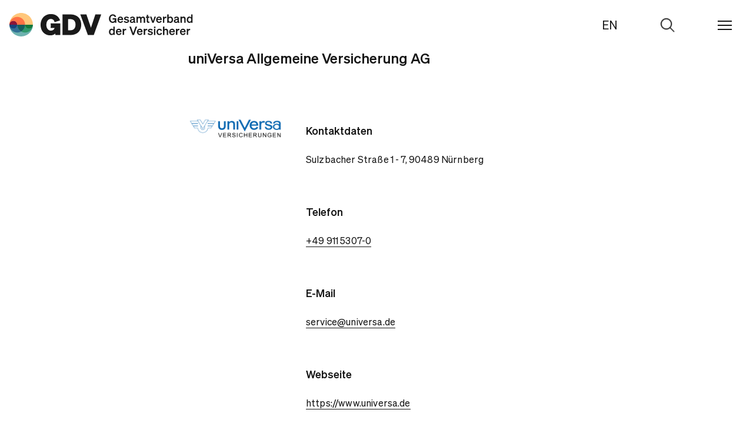

--- FILE ---
content_type: text/html;charset=UTF-8
request_url: https://www.gdv.de/gdv/der-gdv/unsere-mitglieder/universa-allgemeine-versicherung-ag-46514
body_size: 8221
content:

<!doctype html>
<html lang="de" dir="ltr"     class="no-js">

<head>
<meta charset="utf-8">
<title>uniVersa Allgemeine Versicherung AG</title>
<meta name="description" content="Der Gesamtverband der Deutschen Versicherungswirtschaft hat rund 460 Mitgliedsunternehmen. Eins davon ist die uniVersa Allgemeine Versicherung AG. Hier geht es zu den Kontaktdaten.">
<meta name="viewport" content="width=device-width, initial-scale=1, user-scalable=no">
<link rel="icon" type="image/x-icon" href="/resource/crblob/91098/0197a2cb766bd67c4f6726e805f39a7e/favicon-ico-data.ico">
<link rel="apple-touch-icon" sizes="180x180" href="/resource/crblob/91092/e41e01416568c8aadfc43c37f1870494/apple-touch-icon-png-data.png">
<link rel="icon" type="image/png" sizes="32x32" href="/resource/crblob/91096/824ee4565abc21c5eaa70c080ac2cb05/favicon-32x32-png-data.png">
<link rel="icon" type="image/png" sizes="16x16" href="/resource/crblob/91094/be533be0b0a0b23796adf04a2759eb7e/favicon-16x16-png-data.png">
<link rel="canonical" href="https://www.gdv.de/gdv/der-gdv/unsere-mitglieder/universa-allgemeine-versicherung-ag-46514"/>
<meta name="robots" content="all"/>
<meta name="google-site-verification" content="aNldn1-l5VwjcRbPuafMKBCH0STHHUx2k67iUXsTS_0" />
<meta property="og:title" content="uniVersa Allgemeine Versicherung AG"/>
<meta property="og:description" content="Der Gesamtverband der Deutschen Versicherungswirtschaft hat rund 460 Mitgliedsunternehmen. Eins davon ist die uniVersa Allgemeine Versicherung AG. Hier geht es zu den Kontaktdaten." /> <meta property="twitter:description" content="Der Gesamtverband der Deutschen Versicherungswirtschaft hat rund 460 Mitgliedsunternehmen. Eins davon ist die uniVersa Allgemeine Versicherung AG. Hier geht es zu den Kontaktdaten." /> <meta property="x:description" content="Der Gesamtverband der Deutschen Versicherungswirtschaft hat rund 460 Mitgliedsunternehmen. Eins davon ist die uniVersa Allgemeine Versicherung AG. Hier geht es zu den Kontaktdaten." />
<meta property="og:url" content="/gdv/der-gdv/unsere-mitglieder/universa-allgemeine-versicherung-ag-46514" />
<meta property="og:type" content="article" />
<meta property="og:image" content="https://www.gdv.de/resource/blob/45658/a18b9f844e94f7e04d5c3e5b5860ce74/universa-allgemeine-versicherung-ag-data.png" />
<meta property="twitter:image" content="https://www.gdv.de/resource/blob/45658/a18b9f844e94f7e04d5c3e5b5860ce74/universa-allgemeine-versicherung-ag-data.png" /> <meta property="x:image" content="https://www.gdv.de/resource/blob/45658/a18b9f844e94f7e04d5c3e5b5860ce74/universa-allgemeine-versicherung-ag-data.png" />
<meta name="twitter:card" content="summary_large_image" />
<meta name="x:card" content="summary_large_image" />
<link rel="stylesheet" href="/resource/themes/gdv-2022/css/gdv-2022-87432-59.css" />
<link rel="stylesheet" href="/resource/themes/gdv-2022/css/gdv-2022-87432-59.css" />
<link href="https://www.gdv.de/service/rss/gdv/92670/feed.rss" rel="alternate" type="application/rss+xml" title="RSS Feed" />
</head><body data-js-options='{ }' class="">
<header class="ibmix-navigation" data-js-messages='{ "backLinkText": "zurück", "showAllLinkText": "Übersicht" }' data-js-locales='{ "currentLocale": "de", "availableLocale": "en", "redirectTo": "https://www.gdv.de/gdv-en" }' data-js-atom="main-navigation-header"> <div class="ibmix-navigation__header-wrapper" data-js-atom="navigation-header"> <div class="ibmix-navigation__header-left" data-js-atom="navigation-header-left"> <a class="ibmix-navigation__root-link " href="/gdv" title="uniVersa Allgemeine Versicherung AG" > <img alt="uniVersa Allgemeine Versicherung AG" class="ibmix-navigation__header-logo" src="/resource/crblob/87164/79c5b5b8c916235309169cd8a78a711a/header-logo-svg-data.svg" width="312" height="40" /> </a> </div> <div class="ibmix-navigation__header-right" data-js-atom="navigation-header-right"> <div class="ibmix-navigation__language-switch"> <a class="ibmix-navigation__language-switch-link " href="https://www.gdv.de/gdv-en" title="EN" data-js-atom=change-language-link > EN </a> </div> <form method="GET" action="/service/find/gdv/86764" class="ibmix-navigation__search-form is-empty ibmix-autosuggest" data-js-atom="navigation-search-form" autocomplete="off" data-js-options='{ "inputFieldSelector": "navigation-search-input", "wrapperSelector": "autosuggest-wrapper", "toggleIsActiveClassListElementSelectors": "[data-js-atom=\"navigation-header\"],[data-js-atom=\"navigation-header-right\"]" }' data-js-autosuggest-url="/service/suggest/gdv/86764" > <div class="ibmix-navigation__search-input-wrapper" data-js-atom="navigation-search-input-wrapper"> <div class="ibmix-navigation__autosuggest-wrapper" data-js-atom="autosuggest-wrapper"> <input type="search" name="query" value="" placeholder="Suchbegriff eingeben" autocomplete="off" data-js-atom="navigation-search-input" class="ibmix-navigation__search-input"/> </div> <input type="reset" value="Suche zurücksetzen" data-js-atom="navigation-search-reset-button" class="ibmix-navigation__reset-button"/> <input type="submit" value="Suche abschicken" data-js-atom="navigation-search-submit-button" class="ibmix-navigation__submit-button"/> </div> <span class="ibmix-navigation__search-open-button" data-js-atom="navigation-search-open-button"> <span>Zur Suche</span> </span> </form> <span class="ibmix-navigation__menu-icon" data-js-atom="navigation-toggle-button"> <span aria-hidden="true"></span> <span aria-hidden="true"></span> <span aria-hidden="true"></span> </span> </div> </div> <nav class="ibmix-navigation__main-nav" data-js-atom="main-navigation"> <ul class="ibmix-navigation__nav-col" data-js-atom="navigation-nav-col" data-js-level="0"> <li class="ibmix-navigation__nav-list-item" data-js-atom="navigation-list-item" data-js-level="1" data-js-has-children=true > <a class="ibmix-navigation__link ibmix-navigation__nav-list-link has-children " href="/gdv/themen" title="Themen" data-js-has-children="true" data-js-atom="navigation-link" > Themen </a> <ul class="ibmix-navigation__nav-col" data-js-atom="navigation-nav-col" data-js-level="1" data-js-has-children=true > <li class="ibmix-navigation__nav-list-item" data-js-atom="navigation-list-item" data-js-level="1" > <a class="ibmix-navigation__link ibmix-navigation__nav-list-link " href="/gdv/themen" title="Alle Themen" data-js-has-children="false" data-js-atom="navigation-link" > Alle Themen </a> </li> <div class="ibmix-navigation__nav-overflow-wrapper-parent" data-js-atom="navigation-overflow-wrapper-wrapper"> <div class="ibmix-navigation__nav-overflow-wrapper" data-js-atom="navigation-overflow-wrapper-outer"> <ul class="ibmix-navigation__nav-overflow-wrapper-inner" data-js-atom="navigation-overflow-wrapper-inner"> <li class="ibmix-navigation__nav-list-item" data-js-atom="navigation-list-item" data-js-level="2" > <a class="ibmix-navigation__link ibmix-navigation__nav-list-link " href="/gdv/themen/leben" title="Rente & Vorsorge" data-js-has-children="false" data-js-atom="navigation-link" > Rente & Vorsorge </a> </li><li class="ibmix-navigation__nav-list-item" data-js-atom="navigation-list-item" data-js-level="2" > <a class="ibmix-navigation__link ibmix-navigation__nav-list-link " href="/gdv/themen/klima" title="Naturgefahren" data-js-has-children="false" data-js-atom="navigation-link" > Naturgefahren </a> </li><li class="ibmix-navigation__nav-list-item" data-js-atom="navigation-list-item" data-js-level="2" > <a class="ibmix-navigation__link ibmix-navigation__nav-list-link " href="/gdv/themen/digitalisierung" title="Digitalisierung" data-js-has-children="false" data-js-atom="navigation-link" > Digitalisierung </a> </li><li class="ibmix-navigation__nav-list-item" data-js-atom="navigation-list-item" data-js-level="2" > <a class="ibmix-navigation__link ibmix-navigation__nav-list-link " href="/gdv/themen/gesellschaft" title="Gesellschaft" data-js-has-children="false" data-js-atom="navigation-link" > Gesellschaft </a> </li><li class="ibmix-navigation__nav-list-item" data-js-atom="navigation-list-item" data-js-level="2" > <a class="ibmix-navigation__link ibmix-navigation__nav-list-link " href="/gdv/themen/wirtschaft" title="Konjunktur & Märkte" data-js-has-children="false" data-js-atom="navigation-link" > Konjunktur & Märkte </a> </li><li class="ibmix-navigation__nav-list-item" data-js-atom="navigation-list-item" data-js-level="2" > <a class="ibmix-navigation__link ibmix-navigation__nav-list-link " href="/gdv/themen/mobilitaet" title="Mobilität" data-js-has-children="false" data-js-atom="navigation-link" > Mobilität </a> </li><li class="ibmix-navigation__nav-list-item" data-js-atom="navigation-list-item" data-js-level="2" > <a class="ibmix-navigation__link ibmix-navigation__nav-list-link " href="/gdv/themen/nachhaltigkeit" title="Nachhaltigkeit" data-js-has-children="false" data-js-atom="navigation-link" > Nachhaltigkeit </a> </li><li class="ibmix-navigation__nav-list-item" data-js-atom="navigation-list-item" data-js-level="2" > <a class="ibmix-navigation__link ibmix-navigation__nav-list-link " href="/gdv/themen/regulierung-und-recht" title="Regulierung & Recht" data-js-has-children="false" data-js-atom="navigation-link" > Regulierung & Recht </a> </li><li class="ibmix-navigation__nav-list-item" data-js-atom="navigation-list-item" data-js-level="2" > <a class="ibmix-navigation__link ibmix-navigation__nav-list-link " href="/gdv/themen/schaden-unfall" title="Schaden & Unfall" data-js-has-children="false" data-js-atom="navigation-link" > Schaden & Unfall </a> </li><li class="ibmix-navigation__nav-list-item" data-js-atom="navigation-list-item" data-js-level="2" > <a class="ibmix-navigation__link ibmix-navigation__nav-list-link " href="/gdv/themen/transformation" title="Transformation" data-js-has-children="false" data-js-atom="navigation-link" > Transformation </a> </li> </ul> </div> </div> </ul> </li><li class="ibmix-navigation__nav-list-item" data-js-atom="navigation-list-item" data-js-level="1" data-js-has-children=true > <a class="ibmix-navigation__link ibmix-navigation__nav-list-link has-children " href="/gdv/medien" title="Medien" data-js-has-children="true" data-js-atom="navigation-link" > Medien </a> <ul class="ibmix-navigation__nav-col" data-js-atom="navigation-nav-col" data-js-level="1" data-js-has-children=true > <li class="ibmix-navigation__nav-list-item" data-js-atom="navigation-list-item" data-js-level="1" > <a class="ibmix-navigation__link ibmix-navigation__nav-list-link " href="/gdv/medien" title="Übersicht" data-js-has-children="false" data-js-atom="navigation-link" > Übersicht </a> </li> <div class="ibmix-navigation__nav-overflow-wrapper-parent" data-js-atom="navigation-overflow-wrapper-wrapper"> <div class="ibmix-navigation__nav-overflow-wrapper" data-js-atom="navigation-overflow-wrapper-outer"> <ul class="ibmix-navigation__nav-overflow-wrapper-inner" data-js-atom="navigation-overflow-wrapper-inner"> <li class="ibmix-navigation__nav-list-item" data-js-atom="navigation-list-item" data-js-level="2" > <a class="ibmix-navigation__link ibmix-navigation__nav-list-link " href="/gdv/medien/medieninformationen" title="Medieninformationen" data-js-has-children="false" data-js-atom="navigation-link" > Medieninformationen </a> </li><li class="ibmix-navigation__nav-list-item" data-js-atom="navigation-list-item" data-js-level="2" > <a class="ibmix-navigation__link ibmix-navigation__nav-list-link " href="/gdv/medien/medientermine" title="Medientermine" data-js-has-children="false" data-js-atom="navigation-link" > Medientermine </a> </li><li class="ibmix-navigation__nav-list-item" data-js-atom="navigation-list-item" data-js-level="2" > <a class="ibmix-navigation__link ibmix-navigation__nav-list-link " href="/gdv/medien/videos-und-fotos" title="Videos und Fotos" data-js-has-children="false" data-js-atom="navigation-link" > Videos und Fotos </a> </li><li class="ibmix-navigation__nav-list-item" data-js-atom="navigation-list-item" data-js-level="2" > <a class="ibmix-navigation__link ibmix-navigation__nav-list-link " href="/gdv/medien/medienkontakte" title="Kontakt" data-js-has-children="false" data-js-atom="navigation-link" > Kontakt </a> </li> </ul> </div> </div> </ul> </li><li class="ibmix-navigation__nav-list-item" data-js-atom="navigation-list-item" data-js-level="1" > <a class="ibmix-navigation__link ibmix-navigation__nav-list-link " href="/gdv/positionen" title="Positionen" data-js-has-children="false" data-js-atom="navigation-link" > Positionen </a> </li><li class="ibmix-navigation__nav-list-item" data-js-atom="navigation-list-item" data-js-level="1" > <a class="ibmix-navigation__link ibmix-navigation__nav-list-link has-children " href="/gdv/events" title="Termine" data-js-has-children="true" data-js-atom="navigation-link" > Termine </a> <ul class="ibmix-navigation__nav-col is-nav-teaser-col" data-js-atom="navigation-nav-col" data-js-level="1" data-js-has-children="true" > <li class="ibmix-navigation__nav-list-item" data-js-atom="navigation-list-item" data-js-level="1" data-js-has-children="true" > <a class="ibmix-navigation__link ibmix-navigation__nav-list-link " href="/gdv/events" title="Übersicht" data-js-has-children="false" data-js-atom="navigation-link" > Übersicht </a> </li> <div class="ibmix-navigation__nav-overflow-wrapper-parent" data-js-atom="navigation-overflow-wrapper-parent"> <div class="ibmix-navigation__nav-overflow-wrapper" data-js-atom="navigation-overflow-wrapper-outer"> <ul class="ibmix-navigation__nav-overflow-wrapper-inner" data-js-atom="navigation-overflow-wrapper-inner"> <li class="ibmix-navigation__nav-list-item is-nav-teaser-list-item" data-js-atom="navigation-list-item" data-js-level="1" data-js-has-children=true > <a class="ibmix-navigation__link ibmix-navigation__nav-list-link is-event " href="/gdv/events/gdv-jahresmedienkonferenz-2026-194420" title="GDV Jahresmedienkonferenz 2026" data-js-atom="navigation-link" > <span class="ibmix-navigation__event-date"> 04.02.26 </span> <span class="ibmix-navigation__event-name">GDV Jahresmedienkonferenz 2026</span> </a> </li> <li class="ibmix-navigation__nav-list-item is-nav-teaser-list-item" data-js-atom="navigation-list-item" data-js-level="1" data-js-has-children=true > <a class="ibmix-navigation__link ibmix-navigation__nav-list-link is-event " href="/gdv/events/gdv-luncheon-lecture-mit-dr-thomas-ramge-195690" title="GDV Luncheon Lecture mit Dr. Thomas Ramge" data-js-atom="navigation-link" > <span class="ibmix-navigation__event-date"> 26.02.26 </span> <span class="ibmix-navigation__event-name">GDV Luncheon Lecture mit Dr. Thomas Ramge</span> </a> </li> <li class="ibmix-navigation__nav-list-item is-nav-teaser-list-item" data-js-atom="navigation-list-item" data-js-level="1" data-js-has-children=true > <a class="ibmix-navigation__link ibmix-navigation__nav-list-link is-event " href="/gdv/events/dialog-digitale-souveraenitaet-2026-194572" title="Dialog Digitale Souveränität 2026" data-js-atom="navigation-link" > <span class="ibmix-navigation__event-date"> 27.02.26 </span> <span class="ibmix-navigation__event-name">Dialog Digitale Souveränität 2026</span> </a> </li> <li class="ibmix-navigation__nav-list-item is-nav-teaser-list-item" data-js-atom="navigation-list-item" data-js-level="1" data-js-has-children=true > <a class="ibmix-navigation__link ibmix-navigation__nav-list-link is-event " href="/gdv/events/warenlagertagung-diebstahl-aus-logistiklaegern-194906" title="WarenLagerTagung – Diebstahl aus Logistiklägern" data-js-atom="navigation-link" > <span class="ibmix-navigation__event-date"> 09.03. - 10.03.26 </span> <span class="ibmix-navigation__event-name">WarenLagerTagung – Diebstahl aus Logistiklägern</span> </a> </li> <li class="ibmix-navigation__nav-list-item is-nav-teaser-list-item" data-js-atom="navigation-list-item" data-js-level="1" data-js-has-children=true > <a class="ibmix-navigation__link ibmix-navigation__nav-list-link is-event " href="/gdv/events/gdv-insurance-summit-politischer-abend-195882" title="GDV Insurance Summit & Politischer Abend" data-js-atom="navigation-link" > <span class="ibmix-navigation__event-date"> 05.05.26 </span> <span class="ibmix-navigation__event-name">GDV Insurance Summit &amp; Politischer Abend</span> </a> </li> <li class="ibmix-navigation__nav-list-item is-nav-teaser-list-item" data-js-atom="navigation-list-item" data-js-level="1" data-js-has-children=true > <a class="ibmix-navigation__link ibmix-navigation__nav-list-link is-event " href="/gdv/events/gdv-konferenz-versicherungsregulierung-195732" title="GDV-Konferenz Versicherungsregulierung" data-js-atom="navigation-link" > <span class="ibmix-navigation__event-date"> 11.06.26 </span> <span class="ibmix-navigation__event-name">GDV-Konferenz Versicherungsregulierung</span> </a> </li> </ul> </div> </div> </ul> </li><li class="ibmix-navigation__nav-list-item" data-js-atom="navigation-list-item" data-js-level="1" data-js-has-children=true > <a class="ibmix-navigation__link ibmix-navigation__nav-list-link has-children " href="/gdv/service" title="Service" data-js-has-children="true" data-js-atom="navigation-link" > Service </a> <ul class="ibmix-navigation__nav-col" data-js-atom="navigation-nav-col" data-js-level="1" data-js-has-children=true > <li class="ibmix-navigation__nav-list-item" data-js-atom="navigation-list-item" data-js-level="1" > <a class="ibmix-navigation__link ibmix-navigation__nav-list-link " href="/gdv/service" title="Alle Services" data-js-has-children="false" data-js-atom="navigation-link" > Alle Services </a> </li> <div class="ibmix-navigation__nav-overflow-wrapper-parent" data-js-atom="navigation-overflow-wrapper-wrapper"> <div class="ibmix-navigation__nav-overflow-wrapper" data-js-atom="navigation-overflow-wrapper-outer"> <ul class="ibmix-navigation__nav-overflow-wrapper-inner" data-js-atom="navigation-overflow-wrapper-inner"> <li class="ibmix-navigation__nav-list-item" data-js-atom="navigation-list-item" data-js-level="2" > <a class="ibmix-navigation__link ibmix-navigation__nav-list-link " href="/gdv/service/musterbedingungen" title="Musterbedingungen" data-js-has-children="false" data-js-atom="navigation-link" > Musterbedingungen </a> </li><li class="ibmix-navigation__nav-list-item" data-js-atom="navigation-list-item" data-js-level="2" > <a class="ibmix-navigation__link ibmix-navigation__nav-list-link " href="/gdv/service/verbraucherleitbild" title="Verbraucherleitbild" data-js-has-children="false" data-js-atom="navigation-link" > Verbraucherleitbild </a> </li><li class="ibmix-navigation__nav-list-item" data-js-atom="navigation-list-item" data-js-level="2" > <a class="ibmix-navigation__link ibmix-navigation__nav-list-link " href="/gdv/service/datenschutzkodex" title="Datenschutzkodex" data-js-has-children="false" data-js-atom="navigation-link" > Datenschutzkodex </a> </li><li class="ibmix-navigation__nav-list-item" data-js-atom="navigation-list-item" data-js-level="2" > <a class="ibmix-navigation__link ibmix-navigation__nav-list-link " href="/gdv/service/verhaltenskodex-fuer-den-vertrieb" title="Verhaltenskodex für den Vertrieb" data-js-has-children="false" data-js-atom="navigation-link" > Verhaltenskodex für den Vertrieb </a> </li><li class="ibmix-navigation__nav-list-item" data-js-atom="navigation-list-item" data-js-level="2" > <a class="ibmix-navigation__link ibmix-navigation__nav-list-link " href="/gdv/service/schadenverhuetung" title="Schadenverhütung" data-js-has-children="false" data-js-atom="navigation-link" > Schadenverhütung </a> </li><li class="ibmix-navigation__nav-list-item" data-js-atom="navigation-list-item" data-js-level="2" > <a class="ibmix-navigation__link ibmix-navigation__nav-list-link " href="/gdv/service/gdv-newsletter" title="Newsletter" data-js-has-children="false" data-js-atom="navigation-link" > Newsletter </a> </li><li class="ibmix-navigation__nav-list-item" data-js-atom="navigation-list-item" data-js-level="2" > <a class="ibmix-navigation__link ibmix-navigation__nav-list-link " href="/gdv/service/glossar" title="Glossar" data-js-has-children="false" data-js-atom="navigation-link" > Glossar </a> </li><li class="ibmix-navigation__nav-list-item" data-js-atom="navigation-list-item" data-js-level="2" > <a class="ibmix-navigation__link ibmix-navigation__nav-list-link " href="/gdv/service/wer-versichert-was" title="Wer versichert was" data-js-has-children="false" data-js-atom="navigation-link" > Wer versichert was </a> </li> </ul> </div> </div> </ul> </li><li class="ibmix-navigation__nav-list-item" data-js-atom="navigation-list-item" data-js-level="1" data-js-has-children=true > <a class="ibmix-navigation__link ibmix-navigation__nav-list-link has-children " href="/gdv/statistik" title="Statistik" data-js-has-children="true" data-js-atom="navigation-link" > Statistik </a> <ul class="ibmix-navigation__nav-col" data-js-atom="navigation-nav-col" data-js-level="1" data-js-has-children=true > <li class="ibmix-navigation__nav-list-item" data-js-atom="navigation-list-item" data-js-level="1" > <a class="ibmix-navigation__link ibmix-navigation__nav-list-link " href="/gdv/statistik" title="Übersicht" data-js-has-children="false" data-js-atom="navigation-link" > Übersicht </a> </li> <div class="ibmix-navigation__nav-overflow-wrapper-parent" data-js-atom="navigation-overflow-wrapper-wrapper"> <div class="ibmix-navigation__nav-overflow-wrapper" data-js-atom="navigation-overflow-wrapper-outer"> <ul class="ibmix-navigation__nav-overflow-wrapper-inner" data-js-atom="navigation-overflow-wrapper-inner"> <li class="ibmix-navigation__nav-list-item" data-js-atom="navigation-list-item" data-js-level="2" > <a class="ibmix-navigation__link ibmix-navigation__nav-list-link " href="/gdv/statistik/datenservice-zum-naturgefahrenreport" title="Naturgefahren: Langzeitstatistik" data-js-has-children="false" data-js-atom="navigation-link" > Naturgefahren: Langzeitstatistik </a> </li><li class="ibmix-navigation__nav-list-item" data-js-atom="navigation-list-item" data-js-level="2" > <a class="ibmix-navigation__link ibmix-navigation__nav-list-link " href="/gdv/statistik/statistiken-zur-deutschen-versicherungswirtschaft-uebersicht" title="Alle Statistiken zur Versicherungswirtschaft" data-js-has-children="false" data-js-atom="navigation-link" > Alle Statistiken zur Versicherungswirtschaft </a> </li><li class="ibmix-navigation__nav-list-item" data-js-atom="navigation-list-item" data-js-level="3" > <a class="ibmix-navigation__link ibmix-navigation__nav-list-link " href="/gdv/statistik/statistiken-zur-deutschen-versicherungswirtschaft-uebersicht/branche-insgesamt" title="Versicherungsbranche insgesamt" data-js-has-children="false" data-js-atom="navigation-link" > Versicherungsbranche insgesamt </a> </li><li class="ibmix-navigation__nav-list-item" data-js-atom="navigation-list-item" data-js-level="3" > <a class="ibmix-navigation__link ibmix-navigation__nav-list-link " href="/gdv/statistik/statistiken-zur-deutschen-versicherungswirtschaft-uebersicht/lebensversicherung" title="Lebensversicherung" data-js-has-children="false" data-js-atom="navigation-link" > Lebensversicherung </a> </li><li class="ibmix-navigation__nav-list-item" data-js-atom="navigation-list-item" data-js-level="3" > <a class="ibmix-navigation__link ibmix-navigation__nav-list-link " href="/gdv/statistik/statistiken-zur-deutschen-versicherungswirtschaft-uebersicht/schaden-und-unfallversicherung" title="Schaden- und Unfallversicherung" data-js-has-children="false" data-js-atom="navigation-link" > Schaden- und Unfallversicherung </a> </li> </ul> </div> </div> </ul> </li><li class="ibmix-navigation__nav-list-item" data-js-atom="navigation-list-item" data-js-level="1" data-js-has-children=true > <a class="ibmix-navigation__link is-current-page ibmix-navigation__nav-list-link has-children " href="/gdv/der-gdv" title="GDV" data-js-has-children="true" data-js-atom="navigation-link" > GDV </a> <ul class="ibmix-navigation__nav-col" data-js-atom="navigation-nav-col" data-js-level="1" data-js-has-children=true > <li class="ibmix-navigation__nav-list-item" data-js-atom="navigation-list-item" data-js-level="1" > <a class="ibmix-navigation__link is-current-page ibmix-navigation__nav-list-link " href="/gdv/der-gdv" title="Über den GDV" data-js-has-children="false" data-js-atom="navigation-link" > Über den GDV </a> </li> <div class="ibmix-navigation__nav-overflow-wrapper-parent" data-js-atom="navigation-overflow-wrapper-wrapper"> <div class="ibmix-navigation__nav-overflow-wrapper" data-js-atom="navigation-overflow-wrapper-outer"> <ul class="ibmix-navigation__nav-overflow-wrapper-inner" data-js-atom="navigation-overflow-wrapper-inner"> <li class="ibmix-navigation__nav-list-item" data-js-atom="navigation-list-item" data-js-level="2" > <a class="ibmix-navigation__link ibmix-navigation__nav-list-link " href="/gdv/der-gdv/organisation" title="Organisation" data-js-has-children="false" data-js-atom="navigation-link" > Organisation </a> </li><li class="ibmix-navigation__nav-list-item" data-js-atom="navigation-list-item" data-js-level="2" > <a class="ibmix-navigation__link ibmix-navigation__nav-list-link " href="/gdv/der-gdv/gremien" title="Gremien" data-js-has-children="false" data-js-atom="navigation-link" > Gremien </a> </li><li class="ibmix-navigation__nav-list-item" data-js-atom="navigation-list-item" data-js-level="2" > <a class="ibmix-navigation__link ibmix-navigation__nav-list-link " href="/gdv/der-gdv/karriere" title="Karriere" data-js-has-children="false" data-js-atom="navigation-link" > Karriere </a> </li><li class="ibmix-navigation__nav-list-item" data-js-atom="navigation-list-item" data-js-level="2" > <a class="ibmix-navigation__link is-current-page ibmix-navigation__nav-list-link " href="/gdv/der-gdv/unsere-mitglieder" title="Unsere Mitglieder" data-js-has-children="false" data-js-atom="navigation-link" > Unsere Mitglieder </a> </li><li class="ibmix-navigation__nav-list-item" data-js-atom="navigation-list-item" data-js-level="2" > <a class="ibmix-navigation__link ibmix-navigation__nav-list-link " href="/gdv/der-gdv/initiativen-portale" title="Initiativen & Portale" data-js-has-children="false" data-js-atom="navigation-link" > Initiativen & Portale </a> </li><li class="ibmix-navigation__nav-list-item" data-js-atom="navigation-list-item" data-js-level="2" > <a class="ibmix-navigation__link ibmix-navigation__nav-list-link " href="/gdv/der-gdv/kontakt" title="Kontakt" data-js-has-children="false" data-js-atom="navigation-link" > Kontakt </a> </li> </ul> </div> </div> </ul> </li><li class="ibmix-navigation__nav-list-item is-social-media-links"> <div class="ibmix-navigation__link ibmix-navigation__nav-list-link is-social-media-links"> <span class="ibmix-navigation__social-media-links-headline">Abonnieren</span> <ul class="ibmix-navigation__social-media-links-list"> <li class="ibmix-navigation__social-media-links-list-item"> <a title="Newsletter-Anmeldung" target="_blank" href="https://www.gdv.de/gdv/service/gdv-newsletter" class="ibmix-navigation__social-media-links-link is-icon-newsletter isnt-rte-link" > <span class="visually-hidden">newsletter</span> </a> </li> <li class="ibmix-navigation__social-media-links-list-item"> <a title="X" target="_blank" href="https://x.com/gdv_de" class="ibmix-navigation__social-media-links-link is-icon-x isnt-rte-link" > <span class="visually-hidden">x</span> </a> </li> <li class="ibmix-navigation__social-media-links-list-item"> <a title="LinkedIn" target="_blank" href="https://www.linkedin.com/company/gdv-verband" class="ibmix-navigation__social-media-links-link is-icon-linkedin isnt-rte-link" > <span class="visually-hidden">linkedin</span> </a> </li> <li class="ibmix-navigation__social-media-links-list-item"> <a title="YouTube" target="_blank" href="https://www.youtube.com/user/GDVBerlin" class="ibmix-navigation__social-media-links-link is-icon-youtube isnt-rte-link" > <span class="visually-hidden">youtube</span> </a> </li> </ul> </div> </li> </ul> </nav> </header>
<main class="ibmix-main">
<!-- placement.name = header -->
<!-- placementName = main -->
<!-- placement.name = main -->
<!-- placementName = main -->
<div class=" container-fluid ibmix-code-of-conduct" id=charlist >
<div class="row " >
<div class=" col-xs-12 col-md-8 col-md-offset-2 mb-xs-32 mb-md-64" > <h3>uniVersa Allgemeine Versicherung AG</h3>
</div>
</div>
<div class="row mb-xs-32 mb-xs-64" >
<div class=" col-xs-2 col-md-offset-2" >
<img
src="/resource/blob/45658/a18b9f844e94f7e04d5c3e5b5860ce74/universa-allgemeine-versicherung-ag-data.png"
alt="uniVersa Allgemeine Versicherung AG"
title="uniVersa Allgemeine Versicherung AG"
loading="lazy"
>
</div>
<div class=" col-xs-6 col-md-5 col-xs-half-10 col-xs-offset-half-1 col-md-half-6" > <div class="ibmix-article">
<div class="ibmix-article__rte">
<h4>Kontaktdaten</h4>
<p>Sulzbacher Straße 1 - 7, 90489 Nürnberg</p>
<h4>Telefon</h4>
<p><a href="phone:+49 911 5307-0">+49 911 5307-0</a></p>
<h4>E-Mail</h4>
<p><a href="mailto:service@universa.de">service@universa.de</a></p>
<h4>Webseite</h4>
<p><a href="https://www.universa.de" target="_blank">https://www.universa.de</a></p>
<h4>Produkte</h4>
<ul>
<li> Auto-Schutzbrief</li>
<li> Betriebs- und Berufshaftpflicht</li>
<li> Hausratversicherung mit Elementar- / Naturgefahrenbaustein</li>
<li> Kaskoversicherungen</li>
<li> Kfz-Haftpflichtversicherung</li>
<li> Private Haftpflichtversicherung</li>
<li> Private Unfallversicherung</li>
<li> Reiseversicherungen</li>
<li> Sachversicherung (Industrie/Gewerbe)</li>
<li> Wohngebäudeversicherung mit Elementar- / Naturgefahrenbaustein</li>
</ul>
</div>
</div>
</div>
</div>
</div> <!-- placement.name = footer -->
<!-- placementName = main -->
</main>
<script src="/resource/themes/gdv-2022/js/commons-87426-17.js" ></script><script src="/resource/themes/gdv-2022/js/gdv-2022-87428-46.js" ></script>
</body>
<script>window.gdprAppliesGlobally=true;if(!("cmp_id" in window)){window.cmp_id=11313}if(!("cmp_params" in window)){window.cmp_params=""}if(!("cmp_host" in window)){window.cmp_host="b.delivery.consentmanager.net"}if(!("cmp_cdn" in window)){window.cmp_cdn="cdn.consentmanager.net"}if(!("cmp_proto" in window)){window.cmp_proto="https:"}window.cmp_getsupportedLangs=function(){var b=["DE","EN","FR","IT","NO","DA","FI","ES","PT","RO","BG","ET","EL","GA","HR","LV","LT","MT","NL","PL","SV","SK","SL","CS","HU","RU","SR","ZH","TR","UK","AR","BS"];if("cmp_customlanguages" in window){for(var a=0;a<window.cmp_customlanguages.length;a++){b.push(window.cmp_customlanguages[a].l.toUpperCase())}}return b};window.cmp_getRTLLangs=function(){return["AR"]};window.cmp_getlang=function(j){if(typeof(j)!="boolean"){j=true}if(j&&typeof(cmp_getlang.usedlang)=="string"&&cmp_getlang.usedlang!==""){return cmp_getlang.usedlang}var g=window.cmp_getsupportedLangs();var c=[];var f=location.hash;var e=location.search;var a="languages" in navigator?navigator.languages:[];if(f.indexOf("cmplang=")!=-1){c.push(f.substr(f.indexOf("cmplang=")+8,2).toUpperCase())}else{if(e.indexOf("cmplang=")!=-1){c.push(e.substr(e.indexOf("cmplang=")+8,2).toUpperCase())}else{if("cmp_setlang" in window&&window.cmp_setlang!=""){c.push(window.cmp_setlang.toUpperCase())}else{if(a.length>0){for(var d=0;d<a.length;d++){c.push(a[d])}}}}}if("language" in navigator){c.push(navigator.language)}if("userLanguage" in navigator){c.push(navigator.userLanguage)}var h="";for(var d=0;d<c.length;d++){var b=c[d].toUpperCase();if(g.indexOf(b)!=-1){h=b;break}if(b.indexOf("-")!=-1){b=b.substr(0,2)}if(g.indexOf(b)!=-1){h=b;break}}if(h==""&&typeof(cmp_getlang.defaultlang)=="string"&&cmp_getlang.defaultlang!==""){return cmp_getlang.defaultlang}else{if(h==""){h="EN"}}h=h.toUpperCase();return h};(function(){var n=document;var p=window;var f="";var b="_en";if("cmp_getlang" in p){f=p.cmp_getlang().toLowerCase();if("cmp_customlanguages" in p){for(var h=0;h<p.cmp_customlanguages.length;h++){if(p.cmp_customlanguages[h].l.toUpperCase()==f.toUpperCase()){f="en";break}}}b="_"+f}function g(e,d){var l="";e+="=";var i=e.length;if(location.hash.indexOf(e)!=-1){l=location.hash.substr(location.hash.indexOf(e)+i,9999)}else{if(location.search.indexOf(e)!=-1){l=location.search.substr(location.search.indexOf(e)+i,9999)}else{return d}}if(l.indexOf("&")!=-1){l=l.substr(0,l.indexOf("&"))}return l}var j=("cmp_proto" in p)?p.cmp_proto:"https:";var o=["cmp_id","cmp_params","cmp_host","cmp_cdn","cmp_proto"];for(var h=0;h<o.length;h++){if(g(o[h],"%%%")!="%%%"){window[o[h]]=g(o[h],"")}}var k=("cmp_ref" in p)?p.cmp_ref:location.href;var q=n.createElement("script");q.setAttribute("data-cmp-ab","1");var c=g("cmpdesign","");var a=g("cmpregulationkey","");q.src=j+"//"+p.cmp_host+"/delivery/cmp.php?id="+p.cmp_id+"&h="+encodeURIComponent(k)+(c!=""?"&cmpdesign="+encodeURIComponent(c):"")+(a!=""?"&cmpregulationkey="+encodeURIComponent(a):"")+("cmp_params" in p?"&"+p.cmp_params:"")+(n.cookie.length>0?"&__cmpfcc=1":"")+"&l="+f.toLowerCase()+"&o="+(new Date()).getTime();q.type="text/javascript";q.async=true;if(n.currentScript){n.currentScript.parentElement.appendChild(q)}else{if(n.body){n.body.appendChild(q)}else{var m=n.getElementsByTagName("body");if(m.length==0){m=n.getElementsByTagName("div")}if(m.length==0){m=n.getElementsByTagName("span")}if(m.length==0){m=n.getElementsByTagName("ins")}if(m.length==0){m=n.getElementsByTagName("script")}if(m.length==0){m=n.getElementsByTagName("head")}if(m.length>0){m[0].appendChild(q)}}}var q=n.createElement("script");q.src=j+"//"+p.cmp_cdn+"/delivery/js/cmp"+b+".min.js";q.type="text/javascript";q.setAttribute("data-cmp-ab","1");q.async=true;if(n.currentScript){n.currentScript.parentElement.appendChild(q)}else{if(n.body){n.body.appendChild(q)}else{var m=n.getElementsByTagName("body");if(m.length==0){m=n.getElementsByTagName("div")}if(m.length==0){m=n.getElementsByTagName("span")}if(m.length==0){m=n.getElementsByTagName("ins")}if(m.length==0){m=n.getElementsByTagName("script")}if(m.length==0){m=n.getElementsByTagName("head")}if(m.length>0){m[0].appendChild(q)}}}})();window.cmp_addFrame=function(b){if(!window.frames[b]){if(document.body){var a=document.createElement("iframe");a.style.cssText="display:none";a.name=b;document.body.appendChild(a)}else{window.setTimeout(window.cmp_addFrame,10,b)}}};window.cmp_rc=function(h){var b=document.cookie;var f="";var d=0;while(b!=""&&d<100){d++;while(b.substr(0,1)==" "){b=b.substr(1,b.length)}var g=b.substring(0,b.indexOf("="));if(b.indexOf(";")!=-1){var c=b.substring(b.indexOf("=")+1,b.indexOf(";"))}else{var c=b.substr(b.indexOf("=")+1,b.length)}if(h==g){f=c}var e=b.indexOf(";")+1;if(e==0){e=b.length}b=b.substring(e,b.length)}return(f)};window.cmp_stub=function(){var a=arguments;__cmapi.a=__cmapi.a||[];if(!a.length){return __cmapi.a}else{if(a[0]==="ping"){if(a[1]===2){a[2]({gdprApplies:gdprAppliesGlobally,cmpLoaded:false,cmpStatus:"stub",displayStatus:"hidden",apiVersion:"2.0",cmpId:31},true)}else{a[2]({gdprAppliesGlobally:gdprAppliesGlobally,cmpLoaded:false},true)}}else{if(a[0]==="getUSPData"){a[2]({version:1,uspString:window.cmp_rc("")},true)}else{if(a[0]==="getTCData"){__cmapi.a.push([].slice.apply(a))}else{if(a[0]==="addEventListener"||a[0]==="removeEventListener"){__cmapi.a.push([].slice.apply(a))}else{if(a.length==4&&a[3]===false){a[2]({},false)}else{__cmapi.a.push([].slice.apply(a))}}}}}}};window.cmp_msghandler=function(d){var a=typeof d.data==="string";try{var c=a?JSON.parse(d.data):d.data}catch(f){var c=null}if(typeof(c)==="object"&&c!==null&&"__cmpCall" in c){var b=c.__cmpCall;window.__cmp(b.command,b.parameter,function(h,g){var e={__cmpReturn:{returnValue:h,success:g,callId:b.callId}};d.source.postMessage(a?JSON.stringify(e):e,"*")})}if(typeof(c)==="object"&&c!==null&&"__cmapiCall" in c){var b=c.__cmapiCall;window.__cmapi(b.command,b.parameter,function(h,g){var e={__cmapiReturn:{returnValue:h,success:g,callId:b.callId}};d.source.postMessage(a?JSON.stringify(e):e,"*")})}if(typeof(c)==="object"&&c!==null&&"__uspapiCall" in c){var b=c.__uspapiCall;window.__uspapi(b.command,b.version,function(h,g){var e={__uspapiReturn:{returnValue:h,success:g,callId:b.callId}};d.source.postMessage(a?JSON.stringify(e):e,"*")})}if(typeof(c)==="object"&&c!==null&&"__tcfapiCall" in c){var b=c.__tcfapiCall;window.__tcfapi(b.command,b.version,function(h,g){var e={__tcfapiReturn:{returnValue:h,success:g,callId:b.callId}};d.source.postMessage(a?JSON.stringify(e):e,"*")},b.parameter)}};window.cmp_setStub=function(a){if(!(a in window)||(typeof(window[a])!=="function"&&typeof(window[a])!=="object"&&(typeof(window[a])==="undefined"||window[a]!==null))){window[a]=window.cmp_stub;window[a].msgHandler=window.cmp_msghandler;window.addEventListener("message",window.cmp_msghandler,false)}};window.cmp_addFrame("__cmapiLocator");window.cmp_addFrame("__cmpLocator");window.cmp_addFrame("__uspapiLocator");window.cmp_addFrame("__tcfapiLocator");window.cmp_setStub("__cmapi");window.cmp_setStub("__cmp");window.cmp_setStub("__tcfapi");window.cmp_setStub("__uspapi");</script>
<script type="text/javascript">
window.matomo_site_id = "4";
</script>
<!-- Matomo Tag Manager -->
<script type="text/javascript">
var _mtm = _mtm || [];
_mtm.push({'mtm.startTime': (new Date().getTime()), 'event': 'mtm.Start'});
var d=document, g=d.createElement('script'), s=d.getElementsByTagName('script')[0];
g.type='text/javascript';
g.async=true;
g.defer=true;
g.src='https://analytic.gdv.de/js/container_l9ORNYKz.js';
s.parentNode.insertBefore(g,s);
</script>
<!-- End Matomo Tag Manager --><footer class="ibmix-footer">
<div class=" container-full ptb-xs-48 ptb-md-96 bg-green-100 text-white mb-xs-0 ibmix-footer__footer-primary" >
<ul class="row " ><!-- placement.name = header -->
<!-- placementName = footer -->
<!-- placement.name = main -->
<!-- placementName = footer -->
<!-- placement.name = footer -->
<!-- placementName = footer -->
<li class=" col-xs-12 col-md-3 ibmix-footer__footer-intro pt-xs-48 pt-md-0" > <img class="ibmix-footer__logo" src="/resource/crblob/87174/cafb2b8655e1474810dc8a23b3aef42f/logo-footer-svg-data.svg" widh="127" height="32" />
<p>Der Gesamtverband der Deutschen Versicherungswirtschaft e.V. (GDV) ist die Dachorganisation der Versicherer in Deutschland. Unsere Mitglieder sorgen für umfassenden Risikoschutz und Vorsorge in allen Bereichen des privaten &amp; öffentlichen Lebens. Versicherungen machen Risiken kalkulierbar und sind ein Fundament für wirtschaftliches Handeln. </p> </li><li class=" col-xs-5 col-md-2 col-xs-offset-2 col-md-offset-1 pt-xs-48 pt-md-0 ibmix-footer__footer-column" > <p class="ibmix-footer__footer-link-list-title">Über uns</p>
<ul class="ibmix-footer__footer-link-list-list-wrapper">
<li class="ibmix-footer__footer-link-list-item">
<a class=" ibmix-footer__footer-link-list-list-link text-hover-orange-40 text-click-orange-80 " href="/gdv/der-gdv" title="GDV" > GDV </a> </li><li class="ibmix-footer__footer-link-list-item">
<a class=" ibmix-footer__footer-link-list-list-link text-hover-orange-40 text-click-orange-80 " href="/gdv/der-gdv/organisation" title="Organisation" > Organisation </a> </li><li class="ibmix-footer__footer-link-list-item">
<a class=" ibmix-footer__footer-link-list-list-link text-hover-orange-40 text-click-orange-80 " href="/gdv/der-gdv/gremien" title="Gremien" > Gremien </a> </li><li class="ibmix-footer__footer-link-list-item">
<a class=" ibmix-footer__footer-link-list-list-link text-hover-orange-40 text-click-orange-80 " href="/gdv/der-gdv/karriere" title="Karriere" > Karriere </a> </li><li class="ibmix-footer__footer-link-list-item">
<a class=" ibmix-footer__footer-link-list-list-link text-hover-orange-40 text-click-orange-80 " href="/gdv/der-gdv/unsere-mitglieder" title="Unsere Mitglieder" > Unsere Mitglieder </a> </li><li class="ibmix-footer__footer-link-list-item">
<a class=" ibmix-footer__footer-link-list-list-link text-hover-orange-40 text-click-orange-80 " href="/gdv/der-gdv/initiativen-portale" title="Initiativen & Portale" > Initiativen & Portale </a> </li><li class="ibmix-footer__footer-link-list-item">
<a class=" ibmix-footer__footer-link-list-list-link text-hover-orange-40 text-click-orange-80 " href="/gdv/der-gdv/kontakt" title="Kontakt" > Kontakt </a> </li> </ul>
<p class="ibmix-footer__footer-link-list-title">Medien</p>
<ul class="ibmix-footer__footer-link-list-list-wrapper">
<li class="ibmix-footer__footer-link-list-item">
<a class=" ibmix-footer__footer-link-list-list-link text-hover-orange-40 text-click-orange-80 " href="/gdv/medien" title="Medien" > Medien </a> </li><li class="ibmix-footer__footer-link-list-item">
<a class=" ibmix-footer__footer-link-list-list-link text-hover-orange-40 text-click-orange-80 " href="/gdv/medien/videos-und-fotos" title="Videos und Fotos" > Videos und Fotos </a> </li><li class="ibmix-footer__footer-link-list-item">
<a class=" ibmix-footer__footer-link-list-list-link text-hover-orange-40 text-click-orange-80 " href="/gdv/medien/medieninformationen" title="Medieninformationen" > Medieninformationen </a> </li> </ul>
</li><li class=" col-xs-5 col-md-2 col-xs-offset-2 col-md-offset-1 pt-xs-48 pt-md-0 ibmix-footer__footer-column" > <p class="ibmix-footer__footer-link-list-title">Themen</p>
<ul class="ibmix-footer__footer-link-list-list-wrapper">
<li class="ibmix-footer__footer-link-list-item">
<a class=" ibmix-footer__footer-link-list-list-link text-hover-orange-40 text-click-orange-80 " href="/gdv/themen" title="Themen" > Themen </a> </li><li class="ibmix-footer__footer-link-list-item">
<a class=" ibmix-footer__footer-link-list-list-link text-hover-orange-40 text-click-orange-80 " href="/gdv/themen/digitalisierung" title="Digitalisierung" > Digitalisierung </a> </li><li class="ibmix-footer__footer-link-list-item">
<a class=" ibmix-footer__footer-link-list-list-link text-hover-orange-40 text-click-orange-80 " href="/gdv/themen/gesellschaft" title="Gesellschaft" > Gesellschaft </a> </li><li class="ibmix-footer__footer-link-list-item">
<a class=" ibmix-footer__footer-link-list-list-link text-hover-orange-40 text-click-orange-80 " href="/gdv/themen/klima" title="Naturgefahren" > Naturgefahren </a> </li><li class="ibmix-footer__footer-link-list-item">
<a class=" ibmix-footer__footer-link-list-list-link text-hover-orange-40 text-click-orange-80 " href="/gdv/themen/wirtschaft" title="Konjunktur & Märkte" > Konjunktur & Märkte </a> </li><li class="ibmix-footer__footer-link-list-item">
<a class=" ibmix-footer__footer-link-list-list-link text-hover-orange-40 text-click-orange-80 " href="/gdv/themen/mobilitaet" title="Mobilität" > Mobilität </a> </li><li class="ibmix-footer__footer-link-list-item">
<a class=" ibmix-footer__footer-link-list-list-link text-hover-orange-40 text-click-orange-80 " href="/gdv/themen/nachhaltigkeit" title="Nachhaltigkeit" > Nachhaltigkeit </a> </li><li class="ibmix-footer__footer-link-list-item">
<a class=" ibmix-footer__footer-link-list-list-link text-hover-orange-40 text-click-orange-80 " href="/gdv/positionen" title="Positionen" > Positionen </a> </li><li class="ibmix-footer__footer-link-list-item">
<a class=" ibmix-footer__footer-link-list-list-link text-hover-orange-40 text-click-orange-80 " href="/gdv/themen/regulierung-und-recht" title="Regulierung & Recht" > Regulierung & Recht </a> </li><li class="ibmix-footer__footer-link-list-item">
<a class=" ibmix-footer__footer-link-list-list-link text-hover-orange-40 text-click-orange-80 " href="/gdv/themen/leben" title="Rente & Vorsorge" > Rente & Vorsorge </a> </li><li class="ibmix-footer__footer-link-list-item">
<a class=" ibmix-footer__footer-link-list-list-link text-hover-orange-40 text-click-orange-80 " href="/gdv/themen/schaden-unfall" title="Schaden & Unfall" > Schaden & Unfall </a> </li><li class="ibmix-footer__footer-link-list-item">
<a class=" ibmix-footer__footer-link-list-list-link text-hover-orange-40 text-click-orange-80 " href="/gdv/themen/transformation" title="Transformation" > Transformation </a> </li> </ul>
<p class="ibmix-footer__footer-link-list-title">Events</p>
<ul class="ibmix-footer__footer-link-list-list-wrapper">
<li class="ibmix-footer__footer-link-list-item">
<a class=" ibmix-footer__footer-link-list-list-link text-hover-orange-40 text-click-orange-80 " href="/gdv/events" title="Termine" > Termine </a> </li> </ul>
</li><li class=" col-xs-5 col-md-2 col-xs-offset-2 col-md-offset-1 pt-xs-48 pt-md-0 ibmix-footer__footer-column" > <p class="ibmix-footer__footer-link-list-title">Service</p>
<ul class="ibmix-footer__footer-link-list-list-wrapper">
<li class="ibmix-footer__footer-link-list-item">
<a class=" ibmix-footer__footer-link-list-list-link text-hover-orange-40 text-click-orange-80 " href="/gdv/service" title="Service" > Service </a> </li><li class="ibmix-footer__footer-link-list-item">
<a class=" ibmix-footer__footer-link-list-list-link text-hover-orange-40 text-click-orange-80 " href="/gdv/service/musterbedingungen" title="Musterbedingungen" > Musterbedingungen </a> </li><li class="ibmix-footer__footer-link-list-item">
<a class=" ibmix-footer__footer-link-list-list-link text-hover-orange-40 text-click-orange-80 " href="/gdv/service/verbraucherleitbild" title="Verbraucherleitbild" > Verbraucherleitbild </a> </li><li class="ibmix-footer__footer-link-list-item">
<a class=" ibmix-footer__footer-link-list-list-link text-hover-orange-40 text-click-orange-80 " href="/gdv/service/datenschutzkodex" title="Datenschutzkodex" > Datenschutzkodex </a> </li><li class="ibmix-footer__footer-link-list-item">
<a class=" ibmix-footer__footer-link-list-list-link text-hover-orange-40 text-click-orange-80 " href="/gdv/service/verhaltenskodex-fuer-den-vertrieb" title="Verhaltenskodex für den Vertrieb" > Verhaltenskodex für den Vertrieb </a> </li><li class="ibmix-footer__footer-link-list-item">
<a class=" ibmix-footer__footer-link-list-list-link text-hover-orange-40 text-click-orange-80 " href="/gdv/service/schadenverhuetung" title="Schadenverhütung" > Schadenverhütung </a> </li><li class="ibmix-footer__footer-link-list-item">
<a class=" ibmix-footer__footer-link-list-list-link text-hover-orange-40 text-click-orange-80 " href="/gdv/service/gdv-newsletter" title="Newsletter" > Newsletter </a> </li><li class="ibmix-footer__footer-link-list-item">
<a class=" ibmix-footer__footer-link-list-list-link text-hover-orange-40 text-click-orange-80 " href="/gdv/service/glossar" title="Glossar" > Glossar </a> </li><li class="ibmix-footer__footer-link-list-item">
<a class=" ibmix-footer__footer-link-list-list-link text-hover-orange-40 text-click-orange-80 " href="/gdv/service/wer-versichert-was" title="Wer versichert was" > Wer versichert was </a> </li><li class="ibmix-footer__footer-link-list-item">
<a class=" ibmix-footer__footer-link-list-list-link text-hover-orange-40 text-click-orange-80 " href="https://www.gdv.de/service/rss/gdv/92670/feed.rss" title="RSS Feed" target="_blank" > RSS Feed </a> </li><li class="ibmix-footer__footer-link-list-item">
<a class=" ibmix-footer__footer-link-list-list-link text-hover-orange-40 text-click-orange-80 " href="https://www.gdv.de/service/rss/gdv/181066/feed.rss" title="RSS Feed für Termine" target="_blank" > RSS Feed für Termine </a> </li> </ul>
<p class="ibmix-footer__footer-link-list-title">Social Media</p>
<ul class="ibmix-footer__footer-link-list-list-wrapper">
<ul class="ibmix-footer__footer-social-media-link-list">
<li class="ibmix-footer__footer-social-media-link-list-item">
<a class="is-youtube ibmix-footer__footer-social-media-link-list-list-link text-hover-orange-40 text-click-orange-80 " href="https://www.youtube.com/user/GDVBerlin" title="" target="_blank" > <span></span> </a> </li>
<li class="ibmix-footer__footer-social-media-link-list-item">
<a class="is-linkedin ibmix-footer__footer-social-media-link-list-list-link text-hover-orange-40 text-click-orange-80 " href="https://www.linkedin.com/company/gdv-verband" title="" target="_blank" > <span></span> </a> </li>
<li class="ibmix-footer__footer-social-media-link-list-item">
<a class="is-x ibmix-footer__footer-social-media-link-list-list-link text-hover-orange-40 text-click-orange-80 " href="https://x.com/gdv_de" title="" target="_blank" > <span></span> </a> </li>
</ul> </ul>
</li><li class=" col-xs-12 ibmix-footer__legal-wrapper" > <ul class="ibmix-footer__legal-copyright-wrapper">
<li>
<span class="ibmix-footer__legal-copyright">
Copyright 2003-2026: GDV Gesamtverband der Deutschen Versicherungswirtschaft e.V.
</span>
</li>
</ul>
<ul class="ibmix-footer__legal-link-list">
<li class="ibmix-footer__footer-link-list-item">
<a class="ibmix-footer__legal-link-list-link ibmix-footer__footer-link-list-list-link text-hover-orange-40 text-click-orange-80 " href="/gdv/impressum-90134" title="Impressum" > Impressum </a> </li><li class="ibmix-footer__footer-link-list-item">
<a class="ibmix-footer__legal-link-list-link ibmix-footer__footer-link-list-list-link text-hover-orange-40 text-click-orange-80 " href="/gdv/datenschutz-85672" title="Datenschutz" > Datenschutz </a> </li> </ul>
</li> </ul>
</div>
<div class=" container-full text-white ibmix-footer__footer-secondary mb-xs-0" style="background-color: #22372C;" >
<div class="row ibmix-footer__footer-logo-list-wrapper" > <ul class="ibmix-footer__footer-logo-list" data-ja-atom="footer-logo-list">
<li class="ibmix-footer__footer-logo-list-item" data-js-atom="footer-logo-item">
<picture > <source media="(max-width: 1023px)" srcset="/resource/image/135118/16x9/150/84/47be03a78806145c4072dae0d3fe549d/0FBDB37CA6D5F74A0330BCCA81D6625F/beruf-und-familie.jpg" > <source media="(min-width: 1024px)" srcset="/resource/image/135118/16x9/178/100/47be03a78806145c4072dae0d3fe549d/82F020DB3E8DBD1948AAEC8BC58F2E2E/beruf-und-familie.jpg" > <img src="/resource/image/135118/16x9/150/84/47be03a78806145c4072dae0d3fe549d/0FBDB37CA6D5F74A0330BCCA81D6625F/beruf-und-familie.jpg" alt="audit berufundfamilie - Zertifikat seit 2014 (© berufundfamilie / GDV)" title="audit berufundfamilie - Zertifikat seit 2014 (© berufundfamilie / GDV)" width="150" height="84" class="ibmix-footer__footer-logo-image" > </picture>
</li>
<li class="ibmix-footer__footer-logo-list-item" data-js-atom="footer-logo-item">
<picture > <source media="(max-width: 1023px)" srcset="/resource/image/135120/16x9/150/84/bec4380b77f337b0c98c3b1cdd5daa48/1AE7475916F7CE4BCC611A440F41B903/fahrradfreundlicher-arbeitsgeber.jpg" > <source media="(min-width: 1024px)" srcset="/resource/image/135120/16x9/178/100/bec4380b77f337b0c98c3b1cdd5daa48/10473181905E701736CD9693E414E989/fahrradfreundlicher-arbeitsgeber.jpg" > <img src="/resource/image/135120/16x9/150/84/bec4380b77f337b0c98c3b1cdd5daa48/1AE7475916F7CE4BCC611A440F41B903/fahrradfreundlicher-arbeitsgeber.jpg" alt="ADFC-zertifizierter fahrradfreundlicher Arbeitgeber - nach EU-weitem Standard (© ADFC / GDV)" title="ADFC-zertifizierter fahrradfreundlicher Arbeitgeber - nach EU-weitem Standard (© ADFC / GDV)" width="150" height="84" class="ibmix-footer__footer-logo-image" > </picture>
</li>
<li class="ibmix-footer__footer-logo-list-item" data-js-atom="footer-logo-item">
<picture > <source media="(max-width: 1023px)" srcset="/resource/image/135122/16x9/150/84/d697c5cfa01466a5878c922c42182b62/FC92A8AC15F3528C6151D7A4377306B5/charta-der-vielfalt.jpg" > <source media="(min-width: 1024px)" srcset="/resource/image/135122/16x9/178/100/d697c5cfa01466a5878c922c42182b62/41A844105B13B8DF1BC07F333D033D86/charta-der-vielfalt.jpg" > <img src="/resource/image/135122/16x9/150/84/d697c5cfa01466a5878c922c42182b62/FC92A8AC15F3528C6151D7A4377306B5/charta-der-vielfalt.jpg" alt="charta der vielfalt - UNTERZEICHNET (© charta der vielfalt / GDV)" title="charta der vielfalt - UNTERZEICHNET (© charta der vielfalt / GDV)" width="150" height="84" class="ibmix-footer__footer-logo-image" > </picture>
</li>
</ul>
</div>
</div>
</footer>
</html>


--- FILE ---
content_type: image/svg+xml;charset=UTF-8
request_url: https://www.gdv.de/resource/crblob/87164/79c5b5b8c916235309169cd8a78a711a/header-logo-svg-data.svg
body_size: 5515
content:
<svg width="313" height="40" viewBox="0 0 313 40" fill="none" xmlns="http://www.w3.org/2000/svg">
<path d="M20.0364 20H0.0363998C0.0363998 8.94545 8.98185 0 20.0364 0C31.0909 0 40.0364 8.94545 40.0364 20H20.0364Z" fill="#FFC77B"/>
<path d="M20.0364 20H40.0364C40.0364 31.0545 31.0909 40 20.0364 40C8.98185 40 0.0363998 31.0545 0.0363998 20H20.0364Z" fill="#6DB2AF"/>
<path d="M6.69095 13.3454C3.01822 13.3454 0.0363998 16.3272 0.0363998 19.9999H13.3819C13.3455 16.3272 10.3637 13.3454 6.69095 13.3454Z" fill="#8A1538"/>
<path d="M20.0364 8.47282C13.6728 4.80009 5.52731 6.94555 1.81822 13.3092C0.654582 15.3455 0.0363991 17.6365 0.0363991 20.0001C-0.0363282 16.3274 2.87277 13.2728 6.54549 13.1637C10.2182 13.091 13.2728 16.0001 13.3819 19.6728C13.3819 19.7819 13.3819 19.891 13.3819 20.0001H26.7273C26.6909 15.2365 24.1455 10.8365 20.0364 8.47282Z" fill="#FF7245"/>
<path d="M33.3818 26.6545C29.709 26.6545 26.7272 23.6727 26.7272 20C26.7272 24.7636 24.1818 29.1636 20.0727 31.5273C26.4363 35.2364 34.5818 33.0545 38.2909 26.6909C39.4545 24.6545 40.1091 22.3273 40.0727 20C40.0363 23.6727 37.0545 26.6545 33.3818 26.6545Z" fill="#2F986B"/>
<path d="M33.3818 26.6545C37.0545 26.6545 40.0363 23.6727 40.0363 20H26.6909C26.6909 23.6727 29.6727 26.6545 33.3818 26.6545Z" fill="#14783A"/>
<path d="M13.3455 33.3455C15.6727 33.3455 18 32.7273 20 31.5273C15.8909 29.1636 13.3455 24.7636 13.3455 20C13.2727 23.6727 10.2182 26.5818 6.50909 26.5091C2.94546 26.4364 0.0727273 23.5636 0 20C0.0363636 27.3818 6 33.3455 13.3455 33.3455Z" fill="#317095"/>
<path d="M6.69091 26.6545C10.3636 26.6545 13.3455 23.6727 13.3455 20H0C0.0363636 23.6727 3.01818 26.6545 6.69091 26.6545Z" fill="#15447C"/>
<path d="M26.6908 20H13.3454C13.3454 24.7636 15.8908 29.1636 19.9999 31.5273C24.1454 29.1636 26.6908 24.7636 26.6908 20Z" fill="#165E5B"/>
<path d="M122.474 19.9993C122.474 9.27205 115.529 2.39932 103.929 2.39932H90.656V37.5993H103.965C115.529 37.5993 122.474 30.7266 122.474 19.9993ZM103.929 29.4902H100.183V10.4721H103.929C109.747 10.4721 112.765 14.1811 112.765 19.963C112.765 25.7448 109.747 29.4902 103.929 29.4902ZM146.656 2.36296H156.62L143.856 37.5993H133.82L120.838 2.39932H131.274L139.02 25.0539L146.656 2.36296ZM86.8742 17.8539V37.5993H78.3651V34.7993C76.9105 36.7266 73.7833 38.1811 69.7105 38.1811C66.8742 38.2175 64.0742 37.4902 61.5651 36.1448C56.4378 33.272 53.1651 27.5266 53.1651 20.2539C53.1651 14.363 55.3832 9.30841 59.1287 5.99932C62.1105 3.34478 66.0742 1.8175 70.6196 1.8175C78.8742 1.8175 84.1469 6.03568 86.3651 12.6902L77.0196 15.6357C76.3651 12.1084 74.1105 10.1448 70.656 10.1448C69.3105 10.1448 68.0014 10.5084 66.9105 11.1993C64.4742 12.763 62.9833 15.9266 62.9833 20.072C62.9833 25.0539 65.0923 28.5811 68.4378 29.7084C69.2014 29.963 70.0014 30.072 70.8378 30.072C74.1469 30.072 76.4378 28.072 77.0923 25.4175H70.1833V25.3448C70.7651 22.872 70.7651 20.2902 70.1833 17.8175L86.8742 17.8539Z" fill="#1A1A1A"/>
<path d="M179.983 16.7267V15.2721C179.365 16.2903 177.911 16.9449 176.165 16.9449C174.311 16.9812 172.565 16.1449 171.401 14.7267C170.274 13.3085 169.692 11.4903 169.729 9.67214C169.692 7.8176 170.311 5.96305 171.474 4.50851C172.674 3.09033 174.456 2.25396 176.311 2.29032C179.111 2.29032 181.147 3.74487 182.056 6.36305L179.62 7.16305C179.183 5.49033 177.983 4.50851 176.311 4.50851C175.147 4.47214 174.056 5.0176 173.365 5.92669C172.601 6.87214 172.238 8.07214 172.238 9.59942C172.238 11.1267 172.601 12.3631 173.365 13.3085C174.092 14.2176 175.183 14.7631 176.347 14.7267C178.347 14.7267 179.765 13.3085 179.838 11.2358H176.092V9.0176H182.274V16.6903L179.983 16.7267Z" fill="#1A1A1A"/>
<path d="M185.656 15.3812C184.747 14.3267 184.274 12.9449 184.31 11.5267C184.274 10.1449 184.747 8.79942 185.656 7.74488C186.565 6.69033 187.91 6.10851 189.292 6.10851C190.565 6.03579 191.801 6.58124 192.674 7.5267C193.51 8.47215 193.91 9.70852 193.91 11.2358V12.0358H186.601C186.783 13.8176 187.838 14.9085 189.365 14.9085C190.456 14.9812 191.438 14.2903 191.801 13.2358L193.838 13.9994C193.11 15.8176 191.329 16.9812 189.365 16.9085C187.947 16.9812 186.601 16.3994 185.656 15.3812ZM186.71 10.2903H191.474C191.438 9.0176 190.601 8.14488 189.22 8.14488C187.983 8.14488 187.038 8.90851 186.71 10.2903Z" fill="#1A1A1A"/>
<path d="M194.892 14.7631L196.674 13.3449C197.329 14.3631 198.456 15.0177 199.692 15.0177C200.892 15.0177 201.62 14.5449 201.62 13.7449C201.62 13.2359 201.365 12.9813 200.638 12.7631C200.492 12.6904 199.947 12.6177 199.11 12.4359C197.765 12.1449 197.183 11.9631 196.674 11.6358C195.947 11.1631 195.547 10.3268 195.583 9.45403C195.547 8.54494 195.983 7.67221 196.71 7.09039C197.547 6.43585 198.601 6.10858 199.656 6.14494C201.401 6.14494 203.074 6.90858 203.874 8.10858L202.274 9.56312C201.656 8.65403 200.638 8.10858 199.547 8.10858C198.565 8.10858 197.947 8.54494 197.947 9.23585C197.947 9.63585 198.201 9.8904 198.747 10.1086C198.965 10.1813 199.147 10.2177 200.02 10.3995C200.638 10.5086 201.22 10.654 201.801 10.8359C202.092 10.9086 202.383 11.054 202.674 11.1995C203.547 11.6359 204.056 12.5449 204.02 13.5268C204.02 14.5086 203.583 15.4177 202.783 15.9995C201.91 16.654 200.82 17.0177 199.729 16.9813C197.62 16.9449 195.801 16.1086 194.892 14.7631Z" fill="#1A1A1A"/>
<path d="M208.747 16.9085C207.838 16.9448 206.929 16.6539 206.238 16.0357C205.583 15.4903 205.219 14.6539 205.256 13.8176C205.256 12.1085 206.347 11.0539 208.747 10.5448L211.619 9.96302V9.7812C211.619 8.72665 211.038 8.1812 209.838 8.1812C208.747 8.1812 208.129 8.65393 207.838 9.70847L205.583 9.19938C206.129 7.30847 207.765 6.14484 209.91 6.14484C212.492 6.14484 213.91 7.41756 213.91 9.74483V14.2176C213.91 14.7994 214.165 14.9812 214.819 14.9085V16.763C213.147 16.9448 212.201 16.6539 211.838 15.7812C211.183 16.4721 210.092 16.9085 208.747 16.9085ZM211.619 13.0539V11.7812L209.365 12.2539C208.092 12.5448 207.619 12.9448 207.619 13.7085C207.619 14.4721 208.201 14.9812 209.11 14.9812C210.529 15.0176 211.619 14.2539 211.619 13.0539Z" fill="#1A1A1A"/>
<path d="M219.038 10.6176V16.7267H216.674V6.32669H219.038V7.4176C219.729 6.54487 220.783 6.07214 221.874 6.1085C223.001 6.07214 224.019 6.6176 224.638 7.56305C225.438 6.6176 226.638 6.1085 227.874 6.1085C228.819 6.07214 229.765 6.43578 230.419 7.12669C231.074 7.85396 231.438 8.83578 231.401 9.85396V16.7267H229.038V10.5812C229.038 9.12669 228.419 8.36305 227.292 8.36305C226.165 8.36305 225.219 9.3085 225.219 10.654V16.7631H222.856V10.5812C222.856 9.12669 222.238 8.36305 221.11 8.36305C219.983 8.36305 219.038 9.27214 219.038 10.6176Z" fill="#1A1A1A"/>
<path d="M234.165 14.1083V8.3265H232.711V6.29014H234.165V3.2356H236.492V6.29014H238.674V8.3265H236.492V13.7083C236.492 14.4356 236.783 14.7265 237.874 14.7265C238.201 14.7265 238.529 14.7265 238.856 14.6538V16.6538C238.31 16.7265 237.765 16.7992 237.22 16.7992C235.001 16.8356 234.165 16.0356 234.165 14.1083Z" fill="#1A1A1A"/>
<path d="M246.02 16.7267H243.62L239.801 6.32666H242.311L244.856 13.8903L247.365 6.32666H249.838L246.02 16.7267Z" fill="#1A1A1A"/>
<path d="M251.547 15.3812C250.638 14.3267 250.165 12.9449 250.201 11.5267C250.165 10.1449 250.638 8.79942 251.547 7.74488C252.456 6.69033 253.801 6.10851 255.183 6.10851C256.456 6.03579 257.692 6.58124 258.565 7.5267C259.401 8.47215 259.801 9.70852 259.801 11.2358V12.0358H252.492C252.674 13.8176 253.729 14.9085 255.256 14.9085C256.347 14.9812 257.329 14.2903 257.692 13.2358L259.729 13.9994C259.001 15.8176 257.22 16.9812 255.256 16.9085C253.874 16.9812 252.529 16.3994 251.547 15.3812ZM252.601 10.2903H257.365C257.365 9.0176 256.492 8.14488 255.11 8.14488C253.874 8.14488 252.929 8.90851 252.601 10.2903Z" fill="#1A1A1A"/>
<path d="M267.656 6.32669V8.69033C267.365 8.65396 267.074 8.6176 266.783 8.6176C265.401 8.54487 264.201 9.56305 264.129 10.9449C264.129 11.054 264.129 11.1267 264.129 11.2358V16.6903H261.765V6.29032H264.129V7.8176C264.71 6.79941 265.801 6.14487 266.965 6.2176C267.183 6.25396 267.401 6.29033 267.656 6.32669Z" fill="#1A1A1A"/>
<path d="M274.565 16.9448C273.438 16.9812 272.31 16.5085 271.583 15.6358V16.7267H269.22V2.50848H271.583V7.45393C272.347 6.58121 273.438 6.10848 274.565 6.14485C275.91 6.10848 277.183 6.72666 277.983 7.81757C279.51 10.0721 279.51 13.0539 277.983 15.3085C277.183 16.363 275.91 16.9812 274.565 16.9448ZM271.51 11.2358V11.8539C271.51 13.6721 272.565 14.8721 274.092 14.8721C275.765 14.8721 276.747 13.5994 276.747 11.563C276.747 9.52666 275.765 8.21757 274.092 8.21757C272.529 8.21757 271.51 9.38121 271.51 11.2358Z" fill="#1A1A1A"/>
<path d="M283.874 16.9085C282.965 16.9448 282.056 16.6539 281.365 16.0357C280.711 15.4903 280.347 14.6539 280.383 13.8176C280.383 12.1085 281.511 11.0539 283.874 10.5448L286.747 9.96302V9.7812C286.747 8.72665 286.165 8.1812 284.965 8.1812C283.874 8.1812 283.256 8.65393 282.965 9.70847L280.711 9.19938C281.256 7.30847 282.892 6.14484 285.038 6.14484C287.62 6.14484 289.038 7.41756 289.038 9.74483V14.2176C289.038 14.7994 289.292 14.9812 289.947 14.9085V16.763C288.274 16.9448 287.329 16.6539 286.965 15.7812C286.347 16.4721 285.22 16.9085 283.874 16.9085ZM286.747 13.0539V11.7812L284.492 12.2539C283.22 12.5448 282.747 12.9448 282.747 13.7085C282.747 14.4721 283.329 14.9812 284.238 14.9812C285.656 15.0176 286.747 14.2539 286.747 13.0539Z" fill="#1A1A1A"/>
<path d="M291.765 16.7267V6.3267H294.129V7.41761C294.856 6.58125 295.91 6.07215 297.001 6.10852C299.147 6.10852 300.492 7.56306 300.492 9.85397V16.7267H298.129V10.5812C298.129 9.16306 297.474 8.36306 296.31 8.36306C295.11 8.36306 294.165 9.34488 294.165 10.5085C294.165 10.5449 294.165 10.5812 294.165 10.6176V16.7267H291.765Z" fill="#1A1A1A"/>
<path d="M303.547 15.2721C302.02 13.0176 302.02 10.0357 303.547 7.7812C304.347 6.69029 305.62 6.07211 306.965 6.10847C308.092 6.07211 309.22 6.54484 309.947 7.41756V2.47211H312.31V16.6903H309.947V15.5994C309.183 16.4721 308.092 16.9448 306.965 16.9085C305.62 16.9812 304.347 16.363 303.547 15.2721ZM310.02 11.2357C310.02 9.3812 309.001 8.21756 307.438 8.21756C305.765 8.21756 304.783 9.49029 304.783 11.563C304.783 13.6357 305.765 14.8721 307.438 14.8721C308.965 14.8721 310.02 13.6721 310.02 11.8539V11.2357Z" fill="#1A1A1A"/>
<path d="M170.856 35.9994C169.329 33.7449 169.329 30.763 170.856 28.5085C171.656 27.4176 172.929 26.7994 174.274 26.8358C175.401 26.7994 176.529 27.2721 177.256 28.1449V23.1994H179.62V37.4176H177.256V36.3267C176.492 37.1994 175.401 37.6721 174.274 37.6358C172.965 37.7085 171.692 37.0903 170.856 35.9994ZM177.365 31.963C177.365 30.1085 176.347 28.9449 174.783 28.9449C173.11 28.9449 172.129 30.2176 172.129 32.2903C172.129 34.363 173.11 35.5994 174.783 35.5994C176.31 35.5994 177.365 34.3994 177.365 32.5812V31.963Z" fill="#1A1A1A"/>
<path d="M182.965 36.1085C182.056 35.054 181.583 33.6722 181.62 32.254C181.583 30.8722 182.056 29.5267 182.965 28.4722C183.874 27.4176 185.22 26.8358 186.601 26.8358C187.874 26.7631 189.111 27.3085 189.983 28.254C190.82 29.1994 191.22 30.4358 191.22 31.9631V32.7631H183.947C184.129 34.5449 185.183 35.6358 186.711 35.6358C187.801 35.7085 188.783 35.0176 189.147 33.9631L191.183 34.7267C190.456 36.5449 188.674 37.7085 186.711 37.6358C185.292 37.7085 183.947 37.1267 182.965 36.1085ZM184.02 31.0176H188.783C188.747 29.7449 187.911 28.8722 186.529 28.8722C185.292 28.8722 184.347 29.6358 184.02 31.0176Z" fill="#1A1A1A"/>
<path d="M199.074 27.054V29.4177C198.783 29.3813 198.492 29.345 198.201 29.345C196.82 29.2722 195.62 30.2904 195.547 31.6722C195.547 31.7813 195.547 31.854 195.547 31.9631V37.4177H193.183V27.0177H195.547V28.545C196.129 27.5268 197.22 26.8722 198.383 26.945C198.601 26.9813 198.82 27.0177 199.074 27.054Z" fill="#1A1A1A"/>
<path d="M212.492 37.4538H209.801L204.529 23.2356H207.256L211.183 34.2901L215.11 23.2356H217.729L212.492 37.4538Z" fill="#1A1A1A"/>
<path d="M218.82 36.1085C217.91 35.054 217.438 33.6722 217.474 32.254C217.438 30.8722 217.91 29.5267 218.82 28.4722C219.729 27.4176 221.074 26.8358 222.456 26.8358C223.729 26.7631 224.965 27.3085 225.838 28.254C226.674 29.1994 227.074 30.4358 227.074 31.9631V32.7631H219.729C219.91 34.5449 220.965 35.6358 222.492 35.6358C223.583 35.7085 224.565 35.0176 224.929 33.9631L226.965 34.7267C226.238 36.5449 224.456 37.7085 222.492 37.6358C221.11 37.7085 219.765 37.1267 218.82 36.1085ZM219.838 31.0176H224.601C224.601 29.7449 223.729 28.8722 222.347 28.8722C221.11 28.8722 220.201 29.6358 219.838 31.0176Z" fill="#1A1A1A"/>
<path d="M234.892 27.054V29.4177C234.601 29.3813 234.31 29.345 234.02 29.345C232.638 29.2722 231.438 30.2904 231.365 31.6722C231.365 31.7813 231.365 31.854 231.365 31.9631V37.4177H229.001V27.0177H231.365V28.545C231.947 27.5268 233.038 26.8722 234.201 26.945C234.42 26.9813 234.638 27.0177 234.892 27.054Z" fill="#1A1A1A"/>
<path d="M235.547 35.4902L237.329 34.072C237.983 35.0902 239.11 35.7447 240.347 35.7447C241.547 35.7447 242.274 35.272 242.274 34.472C242.274 33.9629 242.019 33.7084 241.292 33.4902C241.147 33.4174 240.638 33.3447 239.765 33.1629C238.419 32.872 237.838 32.6902 237.329 32.3629C236.601 31.8902 236.201 31.0538 236.238 30.1811C236.201 29.272 236.638 28.3993 237.365 27.8174C238.201 27.1629 239.256 26.8356 240.31 26.872C242.056 26.872 243.729 27.6356 244.492 28.8356L242.892 30.2902C242.274 29.3811 241.256 28.8356 240.165 28.8356C239.183 28.8356 238.565 29.272 238.565 29.9629C238.565 30.3629 238.819 30.6174 239.365 30.8356C239.583 30.9084 239.765 30.9447 240.638 31.1265C241.256 31.2356 241.838 31.3811 242.419 31.5629C242.71 31.672 243.001 31.7811 243.292 31.9265C244.165 32.3629 244.674 33.272 244.638 34.2538C244.638 35.2356 244.201 36.1447 243.401 36.7265C242.529 37.3811 241.438 37.7447 240.347 37.7084C238.31 37.672 236.456 36.8356 235.547 35.4902Z" fill="#1A1A1A"/>
<path d="M246.456 25.672V23.2356H248.929V25.672H246.456ZM248.892 27.0538V37.4538H246.529V27.0538H248.892Z" fill="#1A1A1A"/>
<path d="M253.147 32.2539C253.147 34.3266 254.201 35.5993 255.874 35.5993C257.038 35.5993 257.91 34.872 258.201 33.6357L260.238 34.6538C259.656 36.472 257.983 37.672 255.874 37.672C254.456 37.7084 253.11 37.1266 252.165 36.1084C250.31 33.8902 250.31 30.6539 252.165 28.4357C253.11 27.4175 254.492 26.8357 255.874 26.872C257.947 26.872 259.583 27.9993 260.201 29.8175L258.201 30.9084C257.874 29.672 257.038 28.9448 255.874 28.9448C254.201 28.9084 253.147 30.2175 253.147 32.2539Z" fill="#1A1A1A"/>
<path d="M261.874 37.4538V23.2356H264.238V28.181C264.929 27.3447 266.02 26.8356 267.111 26.872C269.256 26.872 270.601 28.3265 270.601 30.6174V37.4901H268.238V31.3083C268.238 29.8901 267.62 29.0901 266.42 29.0901C265.22 29.0901 264.274 30.0356 264.274 31.2356C264.274 31.272 264.274 31.3083 264.274 31.381V37.4901L261.874 37.4538Z" fill="#1A1A1A"/>
<path d="M273.801 36.1085C272.892 35.054 272.42 33.6722 272.456 32.254C272.42 30.8722 272.892 29.5267 273.801 28.4722C274.71 27.4176 276.056 26.8358 277.438 26.8358C278.71 26.7631 279.947 27.3085 280.82 28.254C281.656 29.1994 282.056 30.4358 282.056 31.9631V32.7631H274.747C274.929 34.5449 275.983 35.6358 277.51 35.6358C278.601 35.7085 279.583 35.0176 279.947 33.9631L281.983 34.7267C281.256 36.5449 279.474 37.7085 277.51 37.6358C276.129 37.7085 274.783 37.1267 273.801 36.1085ZM274.856 31.0176H279.62C279.62 29.7449 278.747 28.8722 277.365 28.8722C276.129 28.8722 275.183 29.6358 274.856 31.0176Z" fill="#1A1A1A"/>
<path d="M289.91 27.054V29.4177C289.62 29.3813 289.329 29.345 289.038 29.345C287.656 29.2722 286.456 30.2904 286.383 31.6722C286.383 31.7813 286.383 31.854 286.383 31.9631V37.4177H284.02V27.0177H286.383V28.545C286.965 27.5268 288.056 26.8722 289.22 26.945C289.438 26.9813 289.656 27.0177 289.91 27.054Z" fill="#1A1A1A"/>
<path d="M292.238 36.1085C291.329 35.054 290.856 33.6722 290.892 32.254C290.856 30.8722 291.329 29.5267 292.238 28.4722C293.147 27.4176 294.492 26.8358 295.874 26.8358C297.147 26.7631 298.383 27.3085 299.256 28.254C300.092 29.1994 300.492 30.4358 300.492 31.9631V32.7631H293.22C293.401 34.5449 294.456 35.6358 295.983 35.6358C297.074 35.7085 298.056 35.0176 298.42 33.9631L300.456 34.7267C299.729 36.5449 297.947 37.7085 295.983 37.6358C294.565 37.7085 293.183 37.1267 292.238 36.1085ZM293.292 31.0176H298.056C298.02 29.7449 297.183 28.8722 295.801 28.8722C294.565 28.8722 293.62 29.6358 293.292 31.0176Z" fill="#1A1A1A"/>
<path d="M308.31 27.054V29.4177C308.02 29.3813 307.729 29.345 307.438 29.345C306.056 29.2722 304.856 30.2904 304.783 31.6722C304.783 31.7813 304.783 31.854 304.783 31.9631V37.4177H302.42V27.0177H304.783V28.545C305.365 27.5268 306.456 26.8722 307.62 26.945C307.874 26.9813 308.056 27.0177 308.31 27.054Z" fill="#1A1A1A"/>
</svg>
